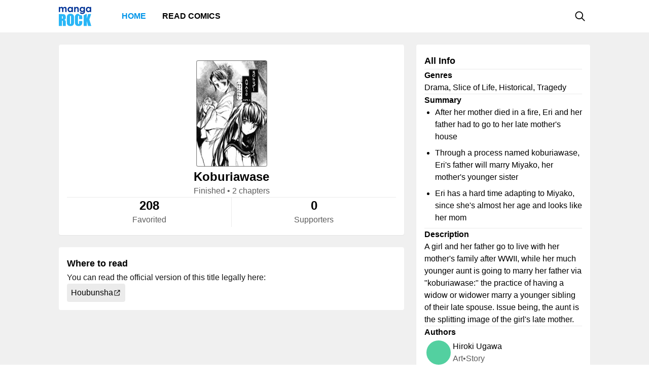

--- FILE ---
content_type: text/html; charset=utf-8
request_url: https://mangarock.com/manga/mrs-serie-100248116
body_size: 5622
content:
<!DOCTYPE html><html lang="en"><head><meta charSet="utf-8"/><link rel="preload" as="image" href="https://f01.mrcdn.info/file/mrportal/i/6/d/9/FT.hu1CUgb0.jpg" imageSrcSet="https://f01.mrcdn.info/file/mrportal/i/6/d/9/FT.hu1CUgb0.jpg 1x, https://f01.mrcdn.info/file/mrportal/i/6/d/9/FT.hu1CUgb0.jpg 1.5x, https://f01.mrcdn.info/file/mrportal/i/6/d/9/FT.hu1CUgb0.jpg 2x" media="(min-width: 960.01px)"/><meta name="viewport" content="width=device-width, initial-scale=1.0, minimum-scale=1.0, maximum-scale=5.0"/><link rel="preload" as="image" href="https://f01.mrcdn.info/file/mrportal/i/6/d/9/FT.hu1CUgb0.jpg" imageSrcSet="https://f01.mrcdn.info/file/mrportal/i/6/d/9/FT.hu1CUgb0.jpg 1x, https://f01.mrcdn.info/file/mrportal/i/6/d/9/FT.hu1CUgb0.jpg 1.5x, https://f01.mrcdn.info/file/mrportal/i/6/d/9/FT.hu1CUgb0.jpg 2x" media="(max-width: 960px)"/><style>
          #__ss__desktop, #__ss__mobile {
            display: none;
            content-visibility: auto;
          }
          @media screen and (min-width: 960.01px) {
            #__ss__desktop {
              display: block;
            }
          }
          @media screen and (max-width: 960px) {
            #__ss__mobile {
              display: block;
            }
          }
        </style><title>Koburiawase | Manga Rock — Discover and read the best manga and comics</title><meta name="robots" content="index,follow,max-image-preview:large"/><meta name="description" content="Koburiawase • After her mother died in a fire, Eri and her father had to go to her late mother&#x27;s house Through a process named koburiawase, Eri&#x27;s father will marry Miyako, her mother&#x27;s younger sister Eri has a hard time adapting to Miyako, since she&#x27;s almost her age and looks like her mom"/><meta name="twitter:card" content="summary_large_image"/><meta property="og:title" content="Koburiawase | Manga Rock — Discover and read the best manga and comics"/><meta property="og:description" content="Koburiawase • After her mother died in a fire, Eri and her father had to go to her late mother&#x27;s house Through a process named koburiawase, Eri&#x27;s father will marry Miyako, her mother&#x27;s younger sister Eri has a hard time adapting to Miyako, since she&#x27;s almost her age and looks like her mom"/><meta property="og:url" content="https://mangarock.com/manga/mrs-serie-100248116"/><meta property="og:type" content="article"/><meta property="article:author" content="Hiroki Ugawa"/><meta property="article:tag" content="Drama"/><meta property="article:tag" content="Slice of Life"/><meta property="article:tag" content="Historical"/><meta property="article:tag" content="Tragedy"/><meta property="og:image" content="https://f01.mrcdn.info/file/mrportal/i/6/d/9/FT.hu1CUgb0.jpg"/><meta property="og:image:alt" content="Koburiawase | Manga Rock — Discover and read the best manga and comics"/><meta property="og:image:width" content="140"/><meta property="og:image:height" content="210"/><link rel="canonical" href="https://mangarock.com/manga/mrs-serie-100248116"/><meta name="twitter:site" content="@mangarock"/><meta name="twitter:title" content="Koburiawase | Manga Rock — Discover and read the best manga and comics"/><meta name="twitter:description" content="Koburiawase • After her mother died in a fire, Eri and her father had to go to her late mother&#x27;s house Through a process named koburiawase, Eri&#x27;s father will marry Miyako, her mother&#x27;s younger sister Eri has a hard time adapting to Miyako, since she&#x27;s almost her age and looks like her mom"/><meta name="twitter:url" content="https://mangarock.com/manga/mrs-serie-100248116"/><meta name="twitter:image" content="https://f01.mrcdn.info/file/mrportal/i/6/d/9/FT.hu1CUgb0.jpg"/><meta name="twitter:image:alt" content="Manga Rock"/><meta name="twitter:app:name:iphone" content="Manga Rock"/><meta name="twitter:app:name:ipad" content="Manga Rock"/><meta name="al:web:url" content="https://mangarock.com/manga/mrs-serie-100248116"/><meta name="al:android:app_name" content="Manga Rock"/><meta name="al:web:should_fallback" content="false"/><meta name="al:ios:app_name" content="Manga Rock"/><meta name="next-head-count" content="35"/><link rel="preload" as="style" data-href="https://fonts.googleapis.com/css2?family=Inter:wght@400;500;600;700;800&amp;display=swap"/><noscript><link rel="stylesheet" type="text/css" data-href="https://fonts.googleapis.com/css2?family=Inter:wght@400;500;600;700;800&amp;display=swap"/></noscript><link rel="apple-touch-icon" sizes="57x57" href="/img/favicon/apple-icon-57x57.png"/><link rel="apple-touch-icon" sizes="60x60" href="/img/favicon/apple-icon-60x60.png"/><link rel="apple-touch-icon" sizes="72x72" href="/img/favicon/apple-icon-72x72.png"/><link rel="apple-touch-icon" sizes="76x76" href="/img/favicon/apple-icon-76x76.png"/><link rel="apple-touch-icon" sizes="114x114" href="/img/favicon/apple-icon-114x114.png"/><link rel="apple-touch-icon" sizes="120x120" href="/img/favicon/apple-icon-120x120.png"/><link rel="apple-touch-icon" sizes="144x144" href="/img/favicon/apple-icon-144x144.png"/><link rel="apple-touch-icon" sizes="152x152" href="/img/favicon/apple-icon-152x152.png"/><link rel="apple-touch-icon" sizes="180x180" href="/img/favicon/apple-icon-180x180.png"/><link rel="icon" type="image/png" sizes="192x192" href="/img/favicon/android-icon-192x192.png"/><link rel="icon" type="image/png" sizes="32x32" href="/img/favicon/favicon-32x32.png"/><link rel="icon" type="image/png" sizes="96x96" href="/img/favicon/favicon-96x96.png"/><link rel="icon" type="image/png" sizes="16x16" href="/img/favicon/favicon-16x16.png"/><link rel="manifest" href="/img/favicon/manifest.json"/><meta name="msapplication-TileColor" content="#2196f3"/><meta name="msapplication-TileImage" content="/ms-icon-144x144.png"/><meta name="theme-color" content="#2196f3"/><link rel="preload" href="/_next/static/css/b71dc19916c06560.css" as="style"/><link rel="stylesheet" href="/_next/static/css/b71dc19916c06560.css" data-n-g=""/><link rel="preload" href="/_next/static/css/a87a058628844bdf.css" as="style"/><link rel="stylesheet" href="/_next/static/css/a87a058628844bdf.css" data-n-p=""/><link rel="preload" href="/_next/static/css/d75b7ffbfbf686bb.css" as="style"/><link rel="stylesheet" href="/_next/static/css/d75b7ffbfbf686bb.css" data-n-p=""/><noscript data-n-css=""></noscript><script defer="" nomodule="" src="/_next/static/chunks/polyfills-c67a75d1b6f99dc8.js"></script><script src="/_next/static/chunks/webpack-073ec41c7afa4496.js" defer=""></script><script src="/_next/static/chunks/framework-b759e809ec16812b.js" defer=""></script><script src="/_next/static/chunks/main-446aaf1a3f812b03.js" defer=""></script><script src="/_next/static/chunks/pages/_app-a80d4e049752360c.js" defer=""></script><script src="/_next/static/chunks/822-89cd829fdb7f595f.js" defer=""></script><script src="/_next/static/chunks/675-b73f41980c39ec6a.js" defer=""></script><script src="/_next/static/chunks/316-585f7778fca79d52.js" defer=""></script><script src="/_next/static/chunks/206-222d84563c27d8ed.js" defer=""></script><script src="/_next/static/chunks/117-591b9a987ed96803.js" defer=""></script><script src="/_next/static/chunks/601-8affee502fc0cfca.js" defer=""></script><script src="/_next/static/chunks/42-d4d7801352ef41a5.js" defer=""></script><script src="/_next/static/chunks/702-8fa0cc2deb441618.js" defer=""></script><script src="/_next/static/chunks/pages/manga/%5BtitleOID%5D-cb037aeb0ea2571a.js" defer=""></script><script src="/_next/static/c790eb15580c6550626ae1269e93afc60dfab82f/_buildManifest.js" defer=""></script><script src="/_next/static/c790eb15580c6550626ae1269e93afc60dfab82f/_ssgManifest.js" defer=""></script></head><body><div id="__next"><div id="__ss__desktop"><div id="uui-kit-provider" data-theme="light" data-uui-kit-size="desktop"><div class="MRLayout_root__6crjv"><div class="MRTopBar_wrapper__qtqLk"><header class="MRTopBar_container__Fsmmb"><div class="MRTopBar_leftSide__XOSMR"><a data-next="1" class="NextLink_defaultStyle__8K_Wq MRTopBar_logo__gAksF" href="/"><img src="/img/logo-mangarock.svg" alt="Mangarock Logo"/></a><a data-next="1" class="NextLink_defaultStyle__8K_Wq MRTopBar_web-top-bar-menu-item__BeFGO" href="/"><div class="MRTopBar_link__rtbgP typography-16-semibold MRTopBar_active__9TN0u">Home</div></a><a data-next="1" class="NextLink_defaultStyle__8K_Wq MRTopBar_web-top-bar-menu-item__BeFGO" href="https://comics.inkr.com?utm_source=mr"><div class="MRTopBar_link__rtbgP typography-16-semibold MRTopBar_in-active__yQlTr">Read Comics</div></a></div><div class="MRTopBar_rightSide__wMCw_"><button type="button" class="IconButton_root__K_NyB IconButton_root-variant-ghost__33DIk IconButton_root-size-medium__Da3Yz IconButton_root-ghost-default__jj7ex" aria-haspopup="dialog" aria-expanded="false" aria-controls="radix-:R16b6:" data-state="closed" role="button"><div class="IconButton_icon-container-size-medium__NVjBN"><div class="Icon_root__e1MzF Icon_regular-magnifying-glass__3YQRt"></div></div></button></div></header></div><main class="MRLayout_main__uiMzx"><div class="TitleInfoPage_container__r0p2X"><div class="TitleInfoPage_summary__UwYm6"><div class="SummaryInfo_summaryinfoParent__LtObh"><div class="SummaryInfo_summaryinfo__RiSwV elevation-z1" style="padding-top:132px"><div class="SummaryInfo_information__sP1Zv"><div class="SummaryInfo_thumbnail__yciaO"><div class="ImageFixedAspectRatio_root__SNKV2 PortraitTitleThumbnail_root__ze2Vo PortraitTitleThumbnail_hoverable__7KCTX thumbnail-border thumbnail-border-radius SummaryInfo_imgThumbnail____csW" style="width:140px;height:210px;color:#ffffff;background-color:#8c8c8c"><picture style="width:140px;height:210px"><source srcSet="https://f01.mrcdn.info/file/mrportal/i/6/d/9/FT.hu1CUgb0.jpg 1x, https://f01.mrcdn.info/file/mrportal/i/6/d/9/FT.hu1CUgb0.jpg 1.5x, https://f01.mrcdn.info/file/mrportal/i/6/d/9/FT.hu1CUgb0.jpg 2x" media="(min-width: 960.01px)"/><img class="ImageFixedAspectRatio_image__YEVYn" fetchpriority="high" src="/_next/static/media/1px.c1358169.png" alt="Koburiawase" width="140" height="210"/></picture></div></div><div class="SummaryInfo_box__CmEhU"><div class="SummaryInfo_box1__AxMlv"><h1 class="SummaryInfo_titlename__mIO_h typography-24-semibold">Koburiawase</h1><div class="SummaryInfo_metadata__Mhy3S typography-body-regular">Finished<!-- --> • <!-- -->2 chapters</div></div><div class="HDivider_root__GQQDP"><div class="HDivider_line__SlZs_"></div></div><div class="SummaryInfo_stat__PK50K"><div class="SummaryInfo_box2__UifSH"><div class="SummaryInfo_titlename__mIO_h typography-24-semibold">208</div><div class="SummaryInfo_metadata__Mhy3S typography-body-regular">Favorited</div></div><div class="VDivider_root__xkMki SummaryInfo_vdDivider__zi1OO"><div class="VDivider_line__kdb90"></div></div><div class="SummaryInfo_box2__UifSH"><div class="SummaryInfo_titlename__mIO_h typography-24-semibold">0</div><div class="SummaryInfo_metadata__Mhy3S typography-body-regular">Supporters</div></div></div></div></div></div></div></div><div class="TitleInfoPage_titleInfo__IfBg6"><div class="TitleAllInfo_titleallinfoParent__8Q6aa"><div class="TitleAllInfo_titleallinfo__hjuC8 elevation-z1"><div class="TitleAllInfo_sectionheadinglable__LTQGg"><div class="TitleAllInfo_text__VnOR6 typography-18-semibold">All Info</div></div><div class="HDivider_root__GQQDP"><div class="HDivider_line__SlZs_"></div></div><div class="TitleAllInfo_box__dKIUl"><div class="TitleAllInfo_title__fEgrO typography-16-semibold">Genres</div><div class="TitleAllInfo_subtext__hy8Cp typography-body-regular">Drama, Slice of Life, Historical, Tragedy</div></div><div class="HDivider_root__GQQDP"><div class="HDivider_line__SlZs_"></div></div><div class="TitleAllInfo_box__dKIUl"><div class="TitleAllInfo_title__fEgrO typography-16-semibold">Summary</div><div class="TitleAllInfo_subtext1__ZExZP typography-body-regular"><ul class="TitleAllInfo_leiKeIsANoodleShopDelive__c8AiS"><li class="TitleAllInfo_leiKeIs__9_vkI">After her mother died in a fire, Eri and her father had to go to her late mother&#x27;s house</li><li class="TitleAllInfo_leiKeIs__9_vkI">Through a process named koburiawase, Eri&#x27;s father will marry Miyako, her mother&#x27;s younger sister</li><li class="TitleAllInfo_leiKeIs__9_vkI">Eri has a hard time adapting to Miyako, since she&#x27;s almost her age and looks like her mom</li></ul></div></div><div class="HDivider_root__GQQDP"><div class="HDivider_line__SlZs_"></div></div><div class="TitleAllInfo_box__dKIUl"><div class="TitleAllInfo_title__fEgrO typography-16-semibold">Description</div><div class="TitleAllInfo_subtext__hy8Cp typography-body-regular">A girl and her father go to live with her mother&#x27;s family after WWII, while her much younger aunt is going to marry her father via &quot;koburiawase:&quot; the practice of having a widow or widower marry a younger sibling of their late spouse. Issue being, the aunt is the splitting image of the girl&#x27;s late mother.</div></div><div class="HDivider_root__GQQDP"><div class="HDivider_line__SlZs_"></div></div><div class="TitleAllInfo_box__dKIUl"><div class="TitleAllInfo_title__fEgrO typography-16-semibold">Authors</div><div class="TitleAllInfo_authorlist__inbsi"><div class="CreditItem_root__57wvs"><div class="CreditItem_container__QdiwG"><div class="Avatar_root__Y87y8 Avatar_avatar-size-medium__YBDAj"><div class="Avatar_image__Yuqa4 Avatar_image-avatar-size-medium__hFbFs"><span class="AvatarImage_root__HUaxJ AvatarImage_avatar-size-medium__s_NYo" style="background-color:hsl(157, 57%, 57%)"></span></div></div><div class="CreditItem_info-group__cMn0r"><a data-next="1" class="NextLink_defaultStyle__8K_Wq Button_root__UD81Q Button_root-variant-link__IH2F9 Button_root-size-medium__i5cjR typography-16-medium Button_root-link-default__iIfdF CreditItem_button__uw0Gl" href="/author/mrs-author-309142"><span>Hiroki Ugawa</span></a><div class="CreditItem_sub-info__lb0ez typography-body-regular"><div>art</div><div>•</div><div>story</div></div></div></div></div></div></div><div class="HDivider_root__GQQDP"><div class="HDivider_line__SlZs_"></div></div><div class="TitleAllInfo_box__dKIUl"><div class="TitleAllInfo_title__fEgrO typography-16-semibold">Other Facts</div><div class="TitleAllInfo_otherfactlisting__PjvzK"><div class="OtherFactItem_root__iHNQv typography-body-regular"><div class="OtherFactItem_container__VPkau OtherFactItem_desktop__e3150"><div class="OtherFactItem_label__UP_N8 OtherFactItem_desktop__e3150">Published</div><div class="OtherFactItem_value__wveWz OtherFactItem_desktop__e3150">2009</div></div></div><div class="OtherFactItem_root__iHNQv typography-body-regular"><div class="OtherFactItem_container__VPkau OtherFactItem_desktop__e3150"><div class="OtherFactItem_label__UP_N8 OtherFactItem_desktop__e3150">Serialization</div><div class="OtherFactItem_value__wveWz OtherFactItem_desktop__e3150">Tsubomi</div></div></div><div class="OtherFactItem_root__iHNQv typography-body-regular"><div class="OtherFactItem_container__VPkau OtherFactItem_desktop__e3150"><div class="OtherFactItem_label__UP_N8 OtherFactItem_desktop__e3150">Original Publisher</div><div class="OtherFactItem_value__wveWz OtherFactItem_desktop__e3150">Houbunsha </div></div></div></div></div></div></div></div><div class="TitleInfoPage_whenToRead__keaag"><div class="WhereToRead_wheretoreadnotAvalableOnIn__zIX_C"><div class="WhereToRead_box__v8H3e"><div class="WhereToRead_sectionheadinglable__yDjgN"><div class="WhereToRead_text__iJyUj typography-18-semibold">Where to read</div></div><div class="WhereToRead_youCanReadTheOfficialVers__WebYC typography-body-regular">You can read the official version of this title legally here:</div></div><div class="WhereToRead_inkrprovider__5V9u6"><div class="WhereToRead_box2__Xjgsu"><a target="_blank" class="WhereToRead_anchor__znsAW" href="http://houbunsha.com/" rel="noreferrer"><div class="Tag_root__bxI0a Tag_tag-container-size-large__1kGSN Tag_tag-subtle__DfOTs WhereToRead_tagProvider__CyOGv typography-16-medium"><div class="Tag_label__nV_Ja">Houbunsha</div><div class="Tag_icon__yCJ9V Tag_tag-icon-container-size-large__lsZcB"><div class="Icon_root__e1MzF Icon_regular-arrow-up-right-from-square__erXcs"></div></div></div></a></div></div></div></div><div class="TitleInfoPage_bottom__xWU2W"></div></div></main><footer class="MRFooter_container__8gZNi"><a data-next="1" class="NextLink_defaultStyle__8K_Wq" href="/"><img src="/img/logo-mangarock.svg" alt="Mangarock Logo"/></a><div class="MRFooter_rightSide__spPvL"><a data-next="1" class="NextLink_defaultStyle__8K_Wq typography-16-medium" href="https://inkr.com">Visit our new home</a><a data-next="1" class="NextLink_defaultStyle__8K_Wq typography-16-medium" href="https://ourstory.inkr.com/">Read our past story</a><a data-next="1" class="NextLink_defaultStyle__8K_Wq typography-16-medium" href="https://inkr.com">Contact Us</a></div></footer></div></div></div><div id="__ss__mobile"><div id="uui-kit-provider" data-theme="light" data-uui-kit-size="mobile"><div class="MRLayout_root__6crjv"><div class="MRTopBar_wrapper__qtqLk"><header class="MRTopBar_container__Fsmmb MRTopBar_mobile__t6HSV"><div class="MRTopBar_leftSide__XOSMR"><button type="button" class="IconButton_root__K_NyB IconButton_root-variant-ghost__33DIk IconButton_root-size-medium__Da3Yz IconButton_root-ghost-default__jj7ex MRTopBar_hamburger__BeGNP"><div class="IconButton_icon-container-size-medium__NVjBN"><div class="Icon_root__e1MzF Icon_solid-bars__klTvL"></div></div></button><a data-next="1" class="NextLink_defaultStyle__8K_Wq MRTopBar_logo__gAksF" href="/"><img src="/img/logo-mangarock.svg" alt="Mangarock Logo"/></a></div><div class="MRTopBar_rightSide__wMCw_"><button type="button" class="IconButton_root__K_NyB IconButton_root-variant-ghost__33DIk IconButton_root-size-medium__Da3Yz IconButton_root-ghost-default__jj7ex"><div class="IconButton_icon-container-size-medium__NVjBN"><div class="Icon_root__e1MzF Icon_regular-magnifying-glass__3YQRt"></div></div></button></div></header></div><main class="MRLayout_main__uiMzx"><div class="TitleInfoPage_container__r0p2X TitleInfoPage_mobile__vE_yU"><div class="TitleInfoPage_summary__UwYm6"><div class="SummaryInfo_summaryinfoParent__LtObh"><div class="SummaryInfo_summaryinfo__RiSwV elevation-z1" style="padding-top:132px"><div class="SummaryInfo_information__sP1Zv"><div class="SummaryInfo_thumbnail__yciaO"><div class="ImageFixedAspectRatio_root__SNKV2 PortraitTitleThumbnail_root__ze2Vo PortraitTitleThumbnail_hoverable__7KCTX thumbnail-border thumbnail-border-radius SummaryInfo_imgThumbnail____csW" style="width:140px;height:210px;color:#ffffff;background-color:#8c8c8c"><picture style="width:140px;height:210px"><source srcSet="https://f01.mrcdn.info/file/mrportal/i/6/d/9/FT.hu1CUgb0.jpg 1x, https://f01.mrcdn.info/file/mrportal/i/6/d/9/FT.hu1CUgb0.jpg 1.5x, https://f01.mrcdn.info/file/mrportal/i/6/d/9/FT.hu1CUgb0.jpg 2x" media="(max-width: 960px)"/><img class="ImageFixedAspectRatio_image__YEVYn" fetchpriority="high" src="/_next/static/media/1px.c1358169.png" alt="Koburiawase" width="140" height="210"/></picture></div></div><div class="SummaryInfo_box__CmEhU"><div class="SummaryInfo_box1__AxMlv"><h1 class="SummaryInfo_titlename__mIO_h typography-24-semibold">Koburiawase</h1><div class="SummaryInfo_metadata__Mhy3S typography-body-regular">Finished<!-- --> • <!-- -->2 chapters</div></div><div class="HDivider_root__GQQDP"><div class="HDivider_line__SlZs_"></div></div><div class="SummaryInfo_stat__PK50K"><div class="SummaryInfo_box2__UifSH"><div class="SummaryInfo_titlename__mIO_h typography-24-semibold">208</div><div class="SummaryInfo_metadata__Mhy3S typography-body-regular">Favorited</div></div><div class="VDivider_root__xkMki SummaryInfo_vdDivider__zi1OO SummaryInfo_mobile__weN2e"><div class="VDivider_line__kdb90"></div></div><div class="SummaryInfo_box2__UifSH"><div class="SummaryInfo_titlename__mIO_h typography-24-semibold">0</div><div class="SummaryInfo_metadata__Mhy3S typography-body-regular">Supporters</div></div></div></div></div></div></div></div><div class="TitleInfoPage_titleInfo__IfBg6"><div class="TitleAllInfo_titleallinfoParent__8Q6aa TitleAllInfo_mobile__R1TPs"><div class="TitleAllInfo_titleallinfo__hjuC8 elevation-z1"><div class="TitleAllInfo_sectionheadinglable__LTQGg"><div class="TitleAllInfo_text__VnOR6 typography-18-semibold">All Info</div></div><div class="HDivider_root__GQQDP"><div class="HDivider_line__SlZs_"></div></div><div class="TitleAllInfo_box__dKIUl"><div class="TitleAllInfo_title__fEgrO typography-16-semibold">Genres</div><div class="TitleAllInfo_subtext__hy8Cp typography-body-regular">Drama, Slice of Life, Historical, Tragedy</div></div><div class="HDivider_root__GQQDP"><div class="HDivider_line__SlZs_"></div></div><div class="TitleAllInfo_box__dKIUl"><div class="TitleAllInfo_title__fEgrO typography-16-semibold">Summary</div><div class="TitleAllInfo_subtext1__ZExZP typography-body-regular"><ul class="TitleAllInfo_leiKeIsANoodleShopDelive__c8AiS"><li class="TitleAllInfo_leiKeIs__9_vkI">After her mother died in a fire, Eri and her father had to go to her late mother&#x27;s house</li><li class="TitleAllInfo_leiKeIs__9_vkI">Through a process named koburiawase, Eri&#x27;s father will marry Miyako, her mother&#x27;s younger sister</li><li class="TitleAllInfo_leiKeIs__9_vkI">Eri has a hard time adapting to Miyako, since she&#x27;s almost her age and looks like her mom</li></ul></div></div><div class="HDivider_root__GQQDP"><div class="HDivider_line__SlZs_"></div></div><div class="TitleAllInfo_readMore__QZ2Mr"><button type="button" class="Button_root__UD81Q Button_root-size-small__yFNAp typography-14-medium Button_root-ghost-default__Dvnda"><span>Read More</span><div class="Button_icon-container-small__QbMK_"><div class="Icon_root__e1MzF Icon_solid-chevron-down__Jp2y_"></div></div></button></div></div></div></div><div class="TitleInfoPage_whenToRead__keaag"><div class="WhereToRead_wheretoreadnotAvalableOnIn__zIX_C"><div class="WhereToRead_box__v8H3e"><div class="WhereToRead_sectionheadinglable__yDjgN"><div class="WhereToRead_text__iJyUj typography-18-semibold">Where to read</div></div><div class="WhereToRead_youCanReadTheOfficialVers__WebYC typography-body-regular">You can read the official version of this title legally here:</div></div><div class="WhereToRead_inkrprovider__5V9u6"><div class="WhereToRead_box2__Xjgsu"><a target="_blank" class="WhereToRead_anchor__znsAW" href="http://houbunsha.com/" rel="noreferrer"><div class="Tag_root__bxI0a Tag_tag-container-size-large__1kGSN Tag_tag-subtle__DfOTs WhereToRead_tagProvider__CyOGv typography-16-medium"><div class="Tag_label__nV_Ja">Houbunsha</div><div class="Tag_icon__yCJ9V Tag_tag-icon-container-size-large__lsZcB"><div class="Icon_root__e1MzF Icon_regular-arrow-up-right-from-square__erXcs"></div></div></div></a></div></div></div></div><div class="TitleInfoPage_bottom__xWU2W"></div></div></main><footer class="MRFooter_container__8gZNi MRFooter_mobile__2Qijb"><a data-next="1" class="NextLink_defaultStyle__8K_Wq" href="/"><img src="/img/logo-mangarock.svg" alt="Mangarock Logo"/></a><div class="MRFooter_rightSide__spPvL"><a data-next="1" class="NextLink_defaultStyle__8K_Wq typography-16-medium" href="https://inkr.com">Visit our new home</a><a data-next="1" class="NextLink_defaultStyle__8K_Wq typography-16-medium" href="https://ourstory.inkr.com/">Read our past story</a><a data-next="1" class="NextLink_defaultStyle__8K_Wq typography-16-medium" href="https://inkr.com">Contact Us</a></div></footer></div></div></div></div><script>
                // remove unwanted layout
                if (typeof window !== "undefined") {
                  let divId = "";
                  if (window.innerWidth > 960) {
                    divId = "__ss__mobile";
                  } else {
                    divId = "__ss__desktop";
                  }
                  const elem = document.getElementById(divId);
                  if (elem) {
                    elem.remove();
                  }
                }
              </script><script id="__NEXT_DATA__" type="application/json">{"props":{"pageProps":{"dehydratedState":{"mutations":[],"queries":[{"state":{"data":{"oid":"mrs-serie-100248116","name":"Koburiawase","genres":["Drama","Slice of Life","Historical","Tragedy"],"cover":"","thumbnail":"https://f01.mrcdn.info/file/mrportal/i/6/d/9/FT.hu1CUgb0.jpg","status":1,"numberOfChapter":2,"authors":[{"oid":"mrs-author-309142","name":"Hiroki Ugawa","roles":["art","story"]}],"characters":[],"summary":["After her mother died in a fire, Eri and her father had to go to her late mother's house","Through a process named koburiawase, Eri's father will marry Miyako, her mother's younger sister","Eri has a hard time adapting to Miyako, since she's almost her age and looks like her mom"],"description":"A girl and her father go to live with her mother's family after WWII, while her much younger aunt is going to marry her father via \"koburiawase:\" the practice of having a widow or widower marry a younger sibling of their late spouse. Issue being, the aunt is the splitting image of the girl's late mother.","otherFacts":[{"key":"Published","value":"2009"},{"key":"Serialization","value":"Tsubomi"},{"key":"Original Publisher","value":"Houbunsha "}],"collections":[],"similarSeries":[],"otherProviders":[{"name":"Houbunsha","website":"http://houbunsha.com/"}],"supportCreators":{"total":0,"supports":[]},"favoritedUserCount":208},"dataUpdateCount":1,"dataUpdatedAt":1768866653302,"error":null,"errorUpdateCount":0,"errorUpdatedAt":0,"fetchFailureCount":0,"fetchFailureReason":null,"fetchMeta":null,"isInvalidated":false,"status":"success","fetchStatus":"idle"},"queryKey":["TITLE_INFO--GET_TITLE_INFO","mrs-serie-100248116"],"queryHash":"[\"TITLE_INFO--GET_TITLE_INFO\",\"mrs-serie-100248116\"]"}]},"icd":[],"SEOMeta":{"title":"Koburiawase | Manga Rock — Discover and read the best manga and comics","defaultTitle":"Koburiawase | Manga Rock — Discover and read the best manga and comics","description":"Koburiawase • After her mother died in a fire, Eri and her father had to go to her late mother's house Through a process named koburiawase, Eri's father will marry Miyako, her mother's younger sister Eri has a hard time adapting to Miyako, since she's almost her age and looks like her mom","canonical":"https://mangarock.com/manga/mrs-serie-100248116","openGraph":{"title":"Koburiawase | Manga Rock — Discover and read the best manga and comics","description":"Koburiawase • After her mother died in a fire, Eri and her father had to go to her late mother's house Through a process named koburiawase, Eri's father will marry Miyako, her mother's younger sister Eri has a hard time adapting to Miyako, since she's almost her age and looks like her mom","type":"article","article":{"authors":["Hiroki Ugawa"],"tags":["Drama","Slice of Life","Historical","Tragedy"]},"images":[{"url":"https://f01.mrcdn.info/file/mrportal/i/6/d/9/FT.hu1CUgb0.jpg","width":140,"height":210,"alt":"Koburiawase | Manga Rock — Discover and read the best manga and comics"}]},"twitter":{"cardType":"summary_large_image"},"keywords":["Drama","Slice of Life","Historical","Tragedy"],"additionalMetaTags":[{"name":"twitter:site","content":"@mangarock"},{"name":"twitter:title","content":"Koburiawase | Manga Rock — Discover and read the best manga and comics"},{"name":"twitter:description","content":"Koburiawase • After her mother died in a fire, Eri and her father had to go to her late mother's house Through a process named koburiawase, Eri's father will marry Miyako, her mother's younger sister Eri has a hard time adapting to Miyako, since she's almost her age and looks like her mom"},{"name":"twitter:url","content":"https://mangarock.com/manga/mrs-serie-100248116"},{"name":"twitter:image","content":"https://f01.mrcdn.info/file/mrportal/i/6/d/9/FT.hu1CUgb0.jpg"},{"name":"twitter:image:alt","content":"Manga Rock"},{"name":"twitter:app:name:iphone","content":"Manga Rock"},{"name":"twitter:app:name:ipad","content":"Manga Rock"},{"name":"al:web:url","content":"https://mangarock.com/manga/mrs-serie-100248116"},{"name":"al:android:app_name","content":"Manga Rock"},{"name":"al:web:should_fallback","content":"false"},{"name":"al:ios:app_name","content":"Manga Rock"}],"robotsProps":{"maxImagePreview":"large"}}},"__N_SSG":true},"page":"/manga/[titleOID]","query":{"titleOID":"mrs-serie-100248116"},"buildId":"c790eb15580c6550626ae1269e93afc60dfab82f","runtimeConfig":{"NEXTJS_CONFIG_LOADED":"true"},"isFallback":false,"gsp":true,"customServer":true,"scriptLoader":[]}</script><script defer src="https://static.cloudflareinsights.com/beacon.min.js/vcd15cbe7772f49c399c6a5babf22c1241717689176015" integrity="sha512-ZpsOmlRQV6y907TI0dKBHq9Md29nnaEIPlkf84rnaERnq6zvWvPUqr2ft8M1aS28oN72PdrCzSjY4U6VaAw1EQ==" data-cf-beacon='{"version":"2024.11.0","token":"43187b3e5779458aa1709d3c161907e7","r":1,"server_timing":{"name":{"cfCacheStatus":true,"cfEdge":true,"cfExtPri":true,"cfL4":true,"cfOrigin":true,"cfSpeedBrain":true},"location_startswith":null}}' crossorigin="anonymous"></script>
</body></html>